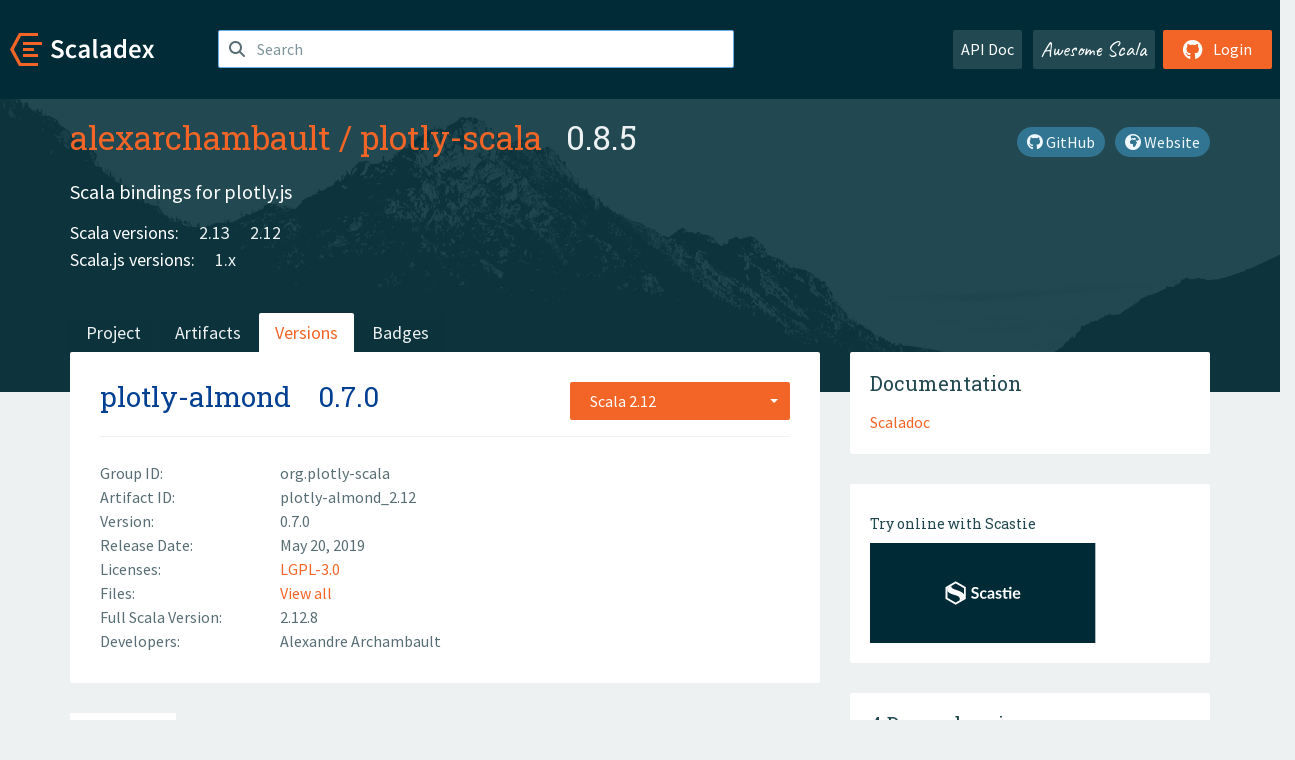

--- FILE ---
content_type: text/css; charset=utf-8
request_url: https://cdnjs.cloudflare.com/ajax/libs/emojify.js/1.1.0/css/basic/emojify.min.css
body_size: -278
content:
.emoji{width:1.5em;height:1.5em;display:inline-block;margin-bottom:-.25em;background-size:contain}